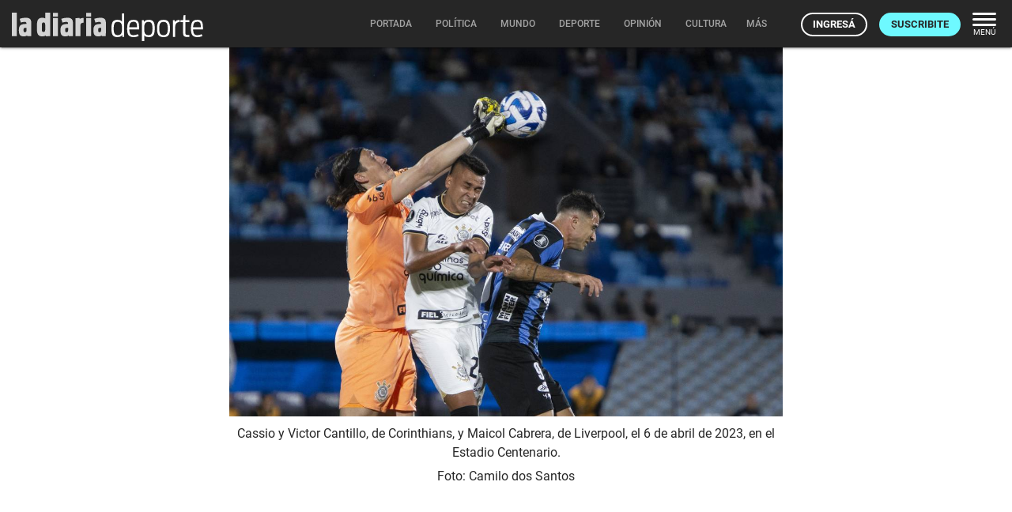

--- FILE ---
content_type: text/html; charset=utf-8
request_url: https://ladiaria.com.uy/masleidos/content/
body_size: -25
content:


<div class="card-header">
  <h2 class="card-title" aria-label="Lo más leído ">Lo más leído hoy <span class="ico"><svg xmlns="http://www.w3.org/2000/svg" width="24" height="24" viewBox="0 0 24 24"><path fill="none" d="M0 0h24v24H0V0z"/><path d="M16.85 6.85l1.44 1.44-4.88 4.88-3.29-3.29c-.39-.39-1.02-.39-1.41 0l-6 6.01c-.39.39-.39 1.02 0 1.41.39.39 1.02.39 1.41 0L9.41 12l3.29 3.29c.39.39 1.02.39 1.41 0l5.59-5.58 1.44 1.44c.31.31.85.09.85-.35V6.5c.01-.28-.21-.5-.49-.5h-4.29c-.45 0-.67.54-.36.85z"/></svg></span></h2>
  <a href="/masleidos/" class="ut-btn ut-btn-outline hide-on-small-and-down">Ver todos</a>
</div>
<div id="mas_vistos_seccion">
  <ul class="mas-leidos-list">
    
      


  <li data-id="147498" class="item">
    <article>
      <span class="num-recomendados col iter-1">1</span>
      <div class="col">
        <div class="article-section"><span>Sociedad</span></div>
        <a href="/politica/articulo/2026/1/cada-vez-son-mas-las-personas-solicitantes-de-refugio-en-uruguay-viven-mas-de-70000-personas-forzadas-a-huir/" class="title-recomendados">
          “Cada vez son más las personas solicitantes de refugio”: en Uruguay viven más de 70.000 personas forzadas a huir
        </a>
      </div>
    </article>
  </li>


    
      


  <li data-id="147531" class="item">
    <article>
      <span class="num-recomendados col iter-2">2</span>
      <div class="col">
        <div class="article-section"><span>Gobernanza global</span></div>
        <a href="/mundo/articulo/2026/1/lula-hablo-con-trump-sobre-la-junta-de-paz-y-le-planteo-que-se-restrinja-exclusivamente-a-la-franja-de-gaza/" class="title-recomendados">
          Lula habló con Trump sobre la Junta de Paz y le planteó que se restrinja exclusivamente a la Franja de Gaza
        </a>
      </div>
    </article>
  </li>


    
      


  <li data-id="147515" class="item">
    <article>
      <span class="num-recomendados col iter-3">3</span>
      <div class="col">
        <div class="article-section"><span>Explicadores</span></div>
        <a href="/verifica/articulo/2026/1/discusion-por-pintadas-y-arreglos-en-el-pasaje-de-la-universidad-que-dice-la-normativa/" class="title-recomendados">
          Discusión por pintadas y arreglos en el pasaje de la Universidad: ¿qué dice la normativa?
        </a>
      </div>
    </article>
  </li>


    
      


  <li data-id="147522" class="item">
    <article>
      <span class="num-recomendados col iter-4">4</span>
      <div class="col">
        <div class="article-section"><span>Educación media</span></div>
        <a href="/educacion/articulo/2026/1/el-ipa-ofrece-una-nueva-edicion-de-sus-cursos-de-verano-en-2026/" class="title-recomendados">
          El IPA ofrece una nueva edición de sus Cursos de Verano en 2026
        </a>
      </div>
    </article>
  </li>


    
      


  <li data-id="147529" class="item">
    <article>
      <span class="num-recomendados col iter-5">5</span>
      <div class="col">
        <div class="article-section"><span>Indicadores económicos</span></div>
        <a href="/economia/articulo/2026/1/si-no-se-normaliza-el-bcu-estara-pronto-para-hacer-intervenciones-en-el-mercado-de-cambios-aseguro-su-presidente/" class="title-recomendados">
          Si no se normaliza, el BCU “estará pronto para hacer intervenciones en el mercado de cambios”, aseguró su presidente
        </a>
      </div>
    </article>
  </li>


    
  </ul>
  <div class="center">
    <a href="/masleidos/" class="ut-btn ut-btn-outline hide-on-med-and-up">Ver todos</a>
  </div>
</div>


--- FILE ---
content_type: application/javascript; charset=utf-8
request_url: https://ladiaria.com.uy/static/materialize/js/jquery.easing.1.4.js
body_size: 964
content:
/*
 * jQuery Easing v1.4.0 - http://gsgd.co.uk/sandbox/jquery/easing/
 * Open source under the BSD License.
 * Copyright © 2008 George McGinley Smith
 * All rights reserved.
 * https://raw.github.com/gdsmith/jquery-easing/master/LICENSE
*/

(function (factory) {
	if (typeof define === "function" && define.amd) {
		define(['jquery'], function ($) {
			return factory($);
		});
	} else if (typeof module === "object" && typeof module.exports === "object") {
		exports = factory(require('jquery'));
	} else {
		factory(jQuery);
	}
})(function($){

// Preserve the original jQuery "swing" easing as "jswing"
$.easing['jswing'] = $.easing['swing'];

var pow = Math.pow,
	sqrt = Math.sqrt,
	sin = Math.sin,
	cos = Math.cos,
	PI = Math.PI,
	c1 = 1.70158,
	c2 = c1 * 1.525,
	c3 = c1 + 1,
	c4 = ( 2 * PI ) / 3,
	c5 = ( 2 * PI ) / 4.5;

// x is the fraction of animation progress, in the range 0..1
function bounceOut(x) {
	var n1 = 7.5625,
		d1 = 2.75;
	if ( x < 1/d1 ) {
		return n1*x*x;
	} else if ( x < 2/d1 ) {
		return n1*(x-=(1.5/d1))*x + .75;
	} else if ( x < 2.5/d1 ) {
		return n1*(x-=(2.25/d1))*x + .9375;
	} else {
		return n1*(x-=(2.625/d1))*x + .984375;
	}
}

$.extend( $.easing,
{
	def: 'easeOutQuad',
	swing: function (x) {
		return $.easing[$.easing.def](x);
	},
	easeInQuad: function (x) {
		return x * x;
	},
	easeOutQuad: function (x) {
		return 1 - ( 1 - x ) * ( 1 - x );
	},
	easeInOutQuad: function (x) {
		return x < 0.5 ?
			2 * x * x :
			1 - pow( -2 * x + 2, 2 ) / 2;
	},
	easeInCubic: function (x) {
		return x * x * x;
	},
	easeOutCubic: function (x) {
		return 1 - pow( 1 - x, 3 );
	},
	easeInOutCubic: function (x) {
		return x < 0.5 ?
			4 * x * x * x :
			1 - pow( -2 * x + 2, 3 ) / 2;
	},
	easeInQuart: function (x) {
		return x * x * x * x;
	},
	easeOutQuart: function (x) {
		return 1 - pow( 1 - x, 4 );
	},
	easeInOutQuart: function (x) {
		return x < 0.5 ?
			8 * x * x * x * x :
			1 - pow( -2 * x + 2, 4 ) / 2;
	},
	easeInQuint: function (x) {
		return x * x * x * x * x;
	},
	easeOutQuint: function (x) {
		return 1 - pow( 1 - x, 5 );
	},
	easeInOutQuint: function (x) {
		return x < 0.5 ?
			16 * x * x * x * x * x :
			1 - pow( -2 * x + 2, 5 ) / 2;
	},
	easeInSine: function (x) {
		return 1 - cos( x * PI/2 );
	},
	easeOutSine: function (x) {
		return sin( x * PI/2 );
	},
	easeInOutSine: function (x) {
		return -( cos( PI * x ) - 1 ) / 2;
	},
	easeInExpo: function (x) {
		return x === 0 ? 0 : pow( 2, 10 * x - 10 );
	},
	easeOutExpo: function (x) {
		return x === 1 ? 1 : 1 - pow( 2, -10 * x );
	},
	easeInOutExpo: function (x) {
		return x === 0 ? 0 : x === 1 ? 1 : x < 0.5 ?
			pow( 2, 20 * x - 10 ) / 2 :
			( 2 - pow( 2, -20 * x + 10 ) ) / 2;
	},
	easeInCirc: function (x) {
		return 1 - sqrt( 1 - pow( x, 2 ) );
	},
	easeOutCirc: function (x) {
		return sqrt( 1 - pow( x - 1, 2 ) );
	},
	easeInOutCirc: function (x) {
		return x < 0.5 ?
			( 1 - sqrt( 1 - pow( 2 * x, 2 ) ) ) / 2 :
			( sqrt( 1 - pow( -2 * x + 2, 2 ) ) + 1 ) / 2;
	},
	easeInElastic: function (x) {
		return x === 0 ? 0 : x === 1 ? 1 :
			-pow( 2, 10 * x - 10 ) * sin( ( x * 10 - 10.75 ) * c4 );
	},
	easeOutElastic: function (x) {
		return x === 0 ? 0 : x === 1 ? 1 :
			pow( 2, -10 * x ) * sin( ( x * 10 - 0.75 ) * c4 ) + 1;
	},
	easeInOutElastic: function (x) {
		return x === 0 ? 0 : x === 1 ? 1 : x < 0.5 ?
			-( pow( 2, 20 * x - 10 ) * sin( ( 20 * x - 11.125 ) * c5 )) / 2 :
			pow( 2, -20 * x + 10 ) * sin( ( 20 * x - 11.125 ) * c5 ) / 2 + 1;
	},
	easeInBack: function (x) {
		return c3 * x * x * x - c1 * x * x;
	},
	easeOutBack: function (x) {
		return 1 + c3 * pow( x - 1, 3 ) + c1 * pow( x - 1, 2 );
	},
	easeInOutBack: function (x) {
		return x < 0.5 ?
			( pow( 2 * x, 2 ) * ( ( c2 + 1 ) * 2 * x - c2 ) ) / 2 :
			( pow( 2 * x - 2, 2 ) *( ( c2 + 1 ) * ( x * 2 - 2 ) + c2 ) + 2 ) / 2;
	},
	easeInBounce: function (x) {
		return 1 - bounceOut( 1 - x );
	},
	easeOutBounce: bounceOut,
	easeInOutBounce: function (x) {
		return x < 0.5 ?
			( 1 - bounceOut( 1 - 2 * x ) ) / 2 :
			( 1 + bounceOut( 2 * x - 1 ) ) / 2;
	}
});

});